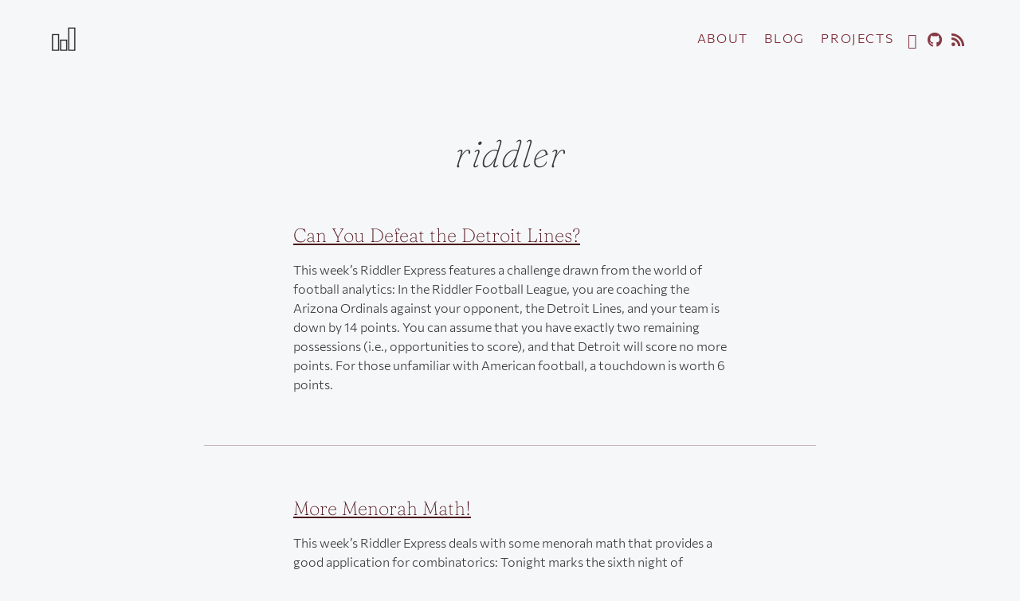

--- FILE ---
content_type: text/html; charset=UTF-8
request_url: https://bensoltoff.com/tags/riddler/
body_size: 6181
content:
<!DOCTYPE html>
<html lang="en" dir="ltr"><head>
  
                           
     


<meta charset="UTF-8">
<meta http-equiv="X-UA-Compatible" content="IE=edge,chrome=1">
<meta name="viewport" content="width=device-width, initial-scale=1, shrink-to-fit=no">
<meta name="generator" content="Hugo 0.81.0" />
<title>riddler | Benjamin Soltoff</title>


<meta property="twitter:site" content="@soltoffbc">
<meta property="twitter:creator" content="@soltoffbc">







  
    
  
<meta name="description" content="Personal website for Benjamin Soltoff.">


<meta property="og:site_name" content="Benjamin Soltoff">
<meta property="og:title" content="riddler | Benjamin Soltoff">
<meta property="og:description" content="Personal website for Benjamin Soltoff." />
<meta property="og:type" content="website" />
<meta property="og:url" content="https://www.bensoltoff.com/tags/riddler/" />
<meta property="og:locale" content="en">




    
        <meta property="og:image" content="https://www.bensoltoff.com/" >
        <meta property="twitter:card" content="summary_large_image">
        <meta name="twitter:image" content="https://www.bensoltoff.com/" >
    
  <meta itemprop="name" content="riddler">
<meta itemprop="description" content="Personal website for Benjamin Soltoff.">
  
<script type="application/javascript">
var dnt = (navigator.doNotTrack || window.doNotTrack || navigator.msDoNotTrack);
var doNotTrack = (dnt == "1" || dnt == "yes");
if (!doNotTrack) {
	(function(i,s,o,g,r,a,m){i['GoogleAnalyticsObject']=r;i[r]=i[r]||function(){
	(i[r].q=i[r].q||[]).push(arguments)},i[r].l=1*new Date();a=s.createElement(o),
	m=s.getElementsByTagName(o)[0];a.async=1;a.src=g;m.parentNode.insertBefore(a,m)
	})(window,document,'script','https://www.google-analytics.com/analytics.js','ga');
	ga('create', 'UA-45631879-1', 'auto');
	ga('set', 'anonymizeIp', true);
	ga('send', 'pageview');
}
</script>

  
<script type="application/javascript">
var dnt = (navigator.doNotTrack || window.doNotTrack || navigator.msDoNotTrack);
var doNotTrack = (dnt == "1" || dnt == "yes");
if (!doNotTrack) {
	window.ga=window.ga||function(){(ga.q=ga.q||[]).push(arguments)};ga.l=+new Date;
	ga('create', 'UA-45631879-1', 'auto');
	ga('set', 'anonymizeIp', true);
	ga('send', 'pageview');
}
</script>
<script async src='https://www.google-analytics.com/analytics.js'></script>

  <!--[if IE]><script src="//html5shiv.googlecode.com/svn/trunk/html5.js"></script><![endif]-->
  <link rel="shortcut icon" href="/img/icon-32.png" type="image/x-icon">
  <link rel="icon" href="/img/icon-32.png" type="image/x-icon">
  
    <link rel="alternate" type="application/rss+xml" href="https://www.bensoltoff.com/tags/riddler/index.xml" title="Benjamin Soltoff" />
  
  
  <link rel="stylesheet" href="/style.main.min.98cfdafc7c38070480250576fffbf9628b540ad09a8b57b2769153c3e2dc2abd.css" integrity="sha256-mM/a/Hw4BwSAJQV2//v5YotUCtCai1eydpFTw&#43;LcKr0=" media="screen">
  
  
  <script src="/panelset.min.d74e921a1b9af2d938fdff19e433ba539cdb202961eddae2356a54199f0653ec.js" type="text/javascript"></script>
  
  
  <script src="/main.min.206b76eb47404da6ed29595a105309ae3bd2d6f694a0e530efa9aa1acb0dbfa8.js" type="text/javascript"></script>
</head>
<body>
      <div class="grid-container">
<header class="site-header pt4 pb2 mb4 bb b--transparent ph5 headroom z-max" role="banner">
  <nav class="site-nav db dt-l w-100" role="navigation">
    <a class="site-brand db dtc-l v-mid link no-underline w-100 w-33-l tc tl-l" href="https://www.bensoltoff.com/" title="Home">
      <img src="/img/icon-192.png" class="dib db-l h2 w-auto" alt="Benjamin Soltoff">
    </a>
    <div class="site-links db dtc-l v-mid w-100 w-47-l tc tr-l mt3 mt0-l ttu tracked">
      
        
        
        
      <a class="link f6 f5-l dib pv1 ph2 " href="/about/" title="About">About</a>
      
        
        
        
      <a class="link f6 f5-l dib pv1 ph2 " href="/blog/" title="Blog">Blog</a>
      
        
        
        
      <a class="link f6 f5-l dib pv1 ph2 " href="/project/" title="Project Portfolio">Projects</a>
      
      
      <div class="dib v-mid">
        <div class="social-icon-links" aria-hidden="true">
  
  
    
    
    
      
    
    
    
    
    
    <a class="link dib h1 w1 ml0 mr2 f6 o-90 glow" href="mailto:ben@bensoltoff.com" title="envelope" >
      <i class="fab fa-envelope fa-lg fa-fw"></i>
    </a>
  
    
    
    
      
    
    
    
    
    
      
    
    <a class="link dib h1 w1 ml0 mr2 f6 o-90 glow" href="https://github.com/bensoltoff" title="github" target="_blank" rel="noopener">
      <i class="fab fa-github fa-lg fa-fw"></i>
    </a>
  
    
    
    
      
    
    
    
    
    
      
    
    <a class="link dib h1 w1 ml0 mr2 f6 o-90 glow" href="/blog/index.xml" title="rss" >
      <i class="fas fa-rss fa-lg fa-fw"></i>
    </a>
  
</div>

      </div>
      
    </div>
  </nav>
  <script>
  MathJax = {
    tex: {
      inlineMath: [['$', '$'], ['\\(', '\\)']],
      displayMath: [['$$','$$'], ['\\[', '\\]']],
      processEscapes: true,
      processEnvironments: true
    },
    options: {
      skipHtmlTags: ['script', 'noscript', 'style', 'textarea', 'pre']
    }
  };

  window.addEventListener('load', (event) => {
      document.querySelectorAll("mjx-container").forEach(function(x){
        x.parentElement.classList += 'has-jax'})
    });

</script>
<script src="https://polyfill.io/v3/polyfill.min.js?features=es6"></script>
<script type="text/javascript" id="MathJax-script" async
  src="https://cdn.jsdelivr.net/npm/mathjax@3/es5/tex-mml-chtml.js"></script>

</header>


<main class="page-main pa4" role="main">
  <section class="blog-intro mw7 center mb5">
    <h1 class="f2 f1-ns fw4 lh-solid tc center i">riddler</h1>
    <p class="f6 f5-ns measure lh-copy tc center"></p>
  </section>
  <section class="blog-content mw7 center">
  
    
                               
     
     
<article class="mv4 mv5-l bb">

  
  
  <div class="measure-wide center mb4 mb5-l">
    <header>
      <h1 class="f3 mt0 mb2 lh-title underline fw4"><a href="/blog/can-you-defeat-the-detroit-lines/" class="db">Can You Defeat the Detroit Lines?</a></h1>
      
    </header>
      
      <p class="lh-copy mb4">This week’s Riddler Express features a challenge drawn from the world of football analytics:
In the Riddler Football League, you are coaching the Arizona Ordinals against your opponent, the Detroit Lines, and your team is down by 14 points. You can assume that you have exactly two remaining possessions (i.e., opportunities to score), and that Detroit will score no more points.
For those unfamiliar with American football, a touchdown is worth 6 points.</p>
    <footer>
      
      
      
    </footer>
  </div>
  
</article>

  
    
                               
     
     
<article class="mv4 mv5-l bb">

  
  
  <div class="measure-wide center mb4 mb5-l">
    <header>
      <h1 class="f3 mt0 mb2 lh-title underline fw4"><a href="/blog/more-menorah-math/" class="db">More Menorah Math!</a></h1>
      
    </header>
      
      <p class="lh-copy mb4">This week’s Riddler Express deals with some menorah math that provides a good application for combinatorics:
Tonight marks the sixth night of Hanukkah, which means it’s time for some more Menorah Math!
I have a most peculiar menorah. Like most menorahs, it has nine total candles — a central candle, called the shamash, four to the left of the shamash and another four to the right. But unlike most menorahs, the eight candles on either side of the shamash are numbered.</p>
    <footer>
      
      
      
    </footer>
  </div>
  
</article>

  
    
                               
     
     
<article class="mv4 mv5-l bb">

  
  
  <div class="measure-wide center mb4 mb5-l">
    <header>
      <h1 class="f3 mt0 mb2 lh-title underline fw4"><a href="/blog/time-travel-for-the-lottery/" class="db">Time travel for the lottery</a></h1>
      
    </header>
      
      <p class="lh-copy mb4">Today’s Riddler Express features an interesting optimization problem:
Channeling your inner Marty McFly, you travel one week back in time in an attempt to win the lottery. It’s worth $10 million, and each ticket costs a dollar. Note that if you win, your ticket purchase is not refunded. All of this sounds pretty great.
The problem is, you’re not alone. There are 10 other time travelers who also know the winning numbers.</p>
    <footer>
      
      
      
    </footer>
  </div>
  
</article>

  
    
                               
     
     
<article class="mv4 mv5-l bb">

  
  
  <div class="measure-wide center mb4 mb5-l">
    <header>
      <h1 class="f3 mt0 mb2 lh-title underline fw4"><a href="/blog/can-you-bake-the-radish-pie/" class="db">Can you bake the radish pie?</a></h1>
      
    </header>
      
      <p class="lh-copy mb4">Today’s Riddler Express was an interesting application of sequences and convergence:1
I recently came across a rather peculiar recipe for something called Babylonian radish pie. Intrigued, I began to follow the directions, which said I could start with any number of cups of flour.
Any number? I mean, I had to start with some flour, so zero cups wasn’t an option. But according to the recipe, any positive value was fair game.</p>
    <footer>
      
      
      
    </footer>
  </div>
  
</article>

  
    
                               
     
     
<article class="mv4 mv5-l bb">

  
  
  <div class="measure-wide center mb4 mb5-l">
    <header>
      <h1 class="f3 mt0 mb2 lh-title underline fw4"><a href="/blog/expect-one-perfect-game-per-season/" class="db">How low would a batter&rsquo;s chances of reaching base have to be for you to expect one perfect game per season?</a></h1>
      
    </header>
      
      <p class="lh-copy mb4">The recent Riddler Express deals with the increasing rate of no-hitters in the MLB:
As of this week, there have already been six no-hitters this MLB season, well on pace to break the record for no-hitters for a season in the modern era, which stands at nine in 1990.
To achieve a no-hitter, a pitcher must pitch a complete game (recording 27 outs over nine innings) without allowing a hit (i.</p>
    <footer>
      
      
      
    </footer>
  </div>
  
</article>

  
    
                               
     
     
<article class="mv4 mv5-l bb">

  
  
  <div class="measure-wide center mb4 mb5-l">
    <header>
      <h1 class="f3 mt0 mb2 lh-title underline fw4"><a href="/blog/can-you-find-the-fish-in-state-names/" class="db">Can You Find The Fish In State Names?</a></h1>
      
    </header>
      
      <p class="lh-copy mb4">The recent Riddler classic offered this intriguing challenge:
Ohio is the only state whose name doesnt share any letters with the word “mackerel.” Its strange, but its true.
But that isnt the only pairing of a state and a word you can say that about — its not even the only fish! Kentucky has “goldfish” to itself, Montana has “jellyfish” and Delaware has “monkfish,” just to name a few.</p>
    <footer>
      
      
      
    </footer>
  </div>
  
</article>

  
    
                               
     
     
<article class="mv4 mv5-l bb">

  
  
  <div class="measure-wide center mb4 mb5-l">
    <header>
      <h1 class="f3 mt0 mb2 lh-title underline fw4"><a href="/blog/can-you-find-the-best-dungeons-dragons-strategy/" class="db">Can You Find The Best Dungeons &amp; Dragons Strategy?</a></h1>
      
    </header>
      
      <p class="lh-copy mb4">I enjoyed the recent Riddler challenger from May 15th:
The fifth edition of Dungeons &amp; Dragons introduced a system of “advantage and disadvantage.” When you roll a die “with advantage,” you roll the die twice and keep the higher result. Rolling “with disadvantage” is similar, except you keep the lower result instead. The rules further specify that when a player rolls with both advantage and disadvantage, they cancel out, and the player rolls a single die.</p>
    <footer>
      
      
      
    </footer>
  </div>
  
</article>

  
    
                               
     
     
<article class="mv4 mv5-l bb">

  
  
  <div class="measure-wide center mb4 mb5-l">
    <header>
      <h1 class="f3 mt0 mb2 lh-title underline fw4"><a href="/blog/how-good-are-you-at-guess-who/" class="db">How Good Are You At Guess Who?</a></h1>
      
    </header>
      
      <p class="lh-copy mb4">The most recent Riddler Express gave me an opportunity to refresh some base R notation, as well as combine it with a technique I learned while reading Hadley Wickham’s Advanced R. The challenge is:
A local cafe has board games on a shelf, designed to keep kids (and some adults) entertained while they wait on their food. One of the games is a tic-tac-toe board, which comes with nine pieces that you and your opponent can place: five Xs and four Os.</p>
    <footer>
      
      
      
    </footer>
  </div>
  
</article>

  
    
                               
     
     
<article class="mv4 mv5-l bb">

  
  
  <div class="measure-wide center mb4 mb5-l">
    <header>
      <h1 class="f3 mt0 mb2 lh-title underline fw4"><a href="/blog/how-many-more-palindrome-dates-will-you-see/" class="db">How Many More Palindrome Dates Will You See?</a></h1>
      
    </header>
      
      <p class="lh-copy mb4">I’m currently on paternity leave and in search of quick but interesting programming challenges to stay fresh. The latest Riddler Express provided a quick refresher on string manipulation.
If we write out dates in the American format of MM/DD/YYYY (i.e., the two digits of the month, followed by the two digits of the day, followed by the four digits of the year), how many more palindromic dates will there be this century?</p>
    <footer>
      
      
      
    </footer>
  </div>
  
</article>

  
    
                               
     
     
<article class="mv4 mv5-l bb">

  
  
  <div class="measure-wide center mb4 mb5-l">
    <header>
      <h1 class="f3 mt0 mb2 lh-title underline fw4"><a href="/blog/winning-the-world-chess-championship/" class="db">Winning the World Chess Championship</a></h1>
      
    </header>
      
      <p class="lh-copy mb4">This week’s Riddler Express from FiveThirtyEight:
The World Chess Championship is underway. It is a 12-game match between the world’s top two grandmasters. Many chess fans feel that 12 games is far too short for a biennial world championship match, allowing too much variance. Say one of the players is better than his opponent to the degree that he wins 20 percent of all games, loses 15 percent of games and that 65 percent of games are drawn.</p>
    <footer>
      
      
      
    </footer>
  </div>
  
</article>

  
    
                               
     
     
<article class="mv4 mv5-l bb">

  
  
  <div class="measure-wide center mb4 mb5-l">
    <header>
      <h1 class="f3 mt0 mb2 lh-title underline fw4"><a href="/blog/cubs-world-series-puzzles-for-fun/" class="db">Cubs World Series Puzzles (For Fun)</a></h1>
      
    </header>
      
      <p class="lh-copy mb4">This week’s Riddler Express from FiveThirtyEight:
The best team in baseball this year, the Chicago Cubs, have clinched their playoff spot and will play their first playoff game a week from today. The Cubs’ road to the World Series title consists of a best-of-five series followed by two best-of-seven series. How many unique strings of wins and losses could the Cubs assemble if they make their way through the playoffs and win their first championship title since 1908?</p>
    <footer>
      
      
      
    </footer>
  </div>
  
</article>

  
    
                               
     
     
<article class="mv4 mv5-l bb">

  
  
  <div class="measure-wide center mb4 mb5-l">
    <header>
      <h1 class="f3 mt0 mb2 lh-title underline fw4"><a href="/blog/a-modified-draft-pick-selection-order/" class="db">A Modified Draft Pick Selection Order</a></h1>
      
    </header>
      
      <p class="lh-copy mb4">In preparation for teaching a new computing course for the social sciences, I’ve been practicing building interactive websites using Shiny for R. The latest Riddler puzzle from FiveThirtyEight was an especially interesting challenge, combining aspects of computational simulation and Shiny programing:
You are one of 30 team owners in a professional sports league. In the past, your league set the order for its annual draft using the teams’ records from the previous season — the team with the worst record got the first draft pick, the team with the second-worst record got the next pick, and so on.</p>
    <footer>
      
      
      
    </footer>
  </div>
  
</article>

  
    
                               
     
     
<article class="mv4 mv5-l bb">

  
  
  <div class="measure-wide center mb4 mb5-l">
    <header>
      <h1 class="f3 mt0 mb2 lh-title underline fw4"><a href="/blog/can-you-best-the-mysterious-man-in-the-trench-coat/" class="db">Can You Best The Mysterious Man In The Trench Coat?</a></h1>
      
    </header>
      
      <p class="lh-copy mb4">The latest Riddler puzzle on FiveThirtyEight:
A man in a trench coat approaches you and pulls an envelope from his pocket. He tells you that it contains a sum of money in bills, anywhere from $1 up to $1,000. He says that if you can guess the exact amount, you can keep the money. After each of your guesses he will tell you if your guess is too high, or too low.</p>
    <footer>
      
      
      
    </footer>
  </div>
  
</article>

  
    
                               
     
     
<article class="mv4 mv5-l bb">

  
  
  <div class="measure-wide center mb4 mb5-l">
    <header>
      <h1 class="f3 mt0 mb2 lh-title underline fw4"><a href="/blog/can-you-win-this-hot-new-game-show/" class="db">Can You Win This Hot New Game Show?</a></h1>
      
    </header>
      
      <p class="lh-copy mb4">So the latest Riddler puzzle on FiveThirtyEight goes like this:
Two players go on a hot new game show called “Higher Number Wins.” The two go into separate booths, and each presses a button, and a random number between zero and one appears on a screen. (At this point, neither knows the other’s number, but they do know the numbers are chosen from a standard uniform distribution.) They can choose to keep that first number, or to press the button again to discard the first number and get a second random number, which they must keep.</p>
    <footer>
      
      
      
    </footer>
  </div>
  
</article>

  
    
                               
     
     
<article class="mv4 mv5-l bb">

  
  
  <div class="measure-wide center mb4 mb5-l">
    <header>
      <h1 class="f3 mt0 mb2 lh-title underline fw4"><a href="/blog/will-someone-be-sitting-in-your-seat-on-the-plane/" class="db">Will Someone Be Sitting In Your Seat On The Plane?</a></h1>
      
    </header>
      
      <p class="lh-copy mb4">This week’s Riddler puzzle on FiveThirtyEight features the following questions:
There’s an airplane with 100 seats, and there are 100 ticketed passengers each with an assigned seat. They line up to board in some random order. However, the first person to board is the worst person alive, and just sits in a random seat, without even looking at his boarding pass. Each subsequent passenger sits in his or her own assigned seat if it’s empty, but sits in a random open seat if the assigned seat is occupied.</p>
    <footer>
      
      
      
    </footer>
  </div>
  
</article>

  
  </section>
</main>
<footer class="site-footer pv4 bt b--transparent ph5" role="contentinfo">
  <nav class="db dt-l w-100">
    <p class="site-copyright f7 db dtc-l v-mid w-100 w-33-l tc tl-l pv2 pv0-l mv0 lh-copy">
      &copy; 2025 Benjamin Soltoff, Ithaca, NY
      <span class="middot-divider"></span>
      Made with <span xmlns:dct="http://purl.org/dc/terms/" property="dct:title"><a xmlns:dct="http://purl.org/dc/terms/" href="https://github.com/hugo-apero/" rel="dct:source">Hugo Apéro</a></span>.
      <br />
      
Based on <span xmlns:dct="http://purl.org/dc/terms/" property="dct:title"><a xmlns:dct="http://purl.org/dc/terms/" href="https://github.com/formspree/blogophonic-hugo" rel="dct:source">Blogophonic</a></span> by <a xmlns:cc="http://creativecommons.org/ns#" href="https://formspree.io" property="cc:attributionName" rel="cc:attributionURL">Formspree</a>.
    </p>
    
    <div class="site-links f6 db dtc-l v-mid w-100 w-67-l tc tr-l pv2 pv0-l mv0">
      
      <a class="dib pv1 ph2 link" href="/license/" title="License">License</a>
      
      <a class="dib pv1 ph2 link" href="/contact/" title="Contact me">Contact</a>
      
    </div>
  </nav>
  
    <script>

    var i, text, code, codes = document.getElementsByTagName('code');
    for (let i = 0; i < codes.length;) {
      code = codes[i];
      if (code.parentNode.tagName !== 'PRE' && code.childElementCount === 0) {
        text = code.textContent;
        if (/^\$[^$]/.test(text) && /[^$]\$$/.test(text)) {
          text = text.replace(/^\$/, '\\(').replace(/\$$/, '\\)');
          code.textContent = text;
        }
        if (/^\\\((.|\s)+\\\)$/.test(text) ||
            /^\\\[(.|\s)+\\\]$/.test(text) ||
            /^\$(.|\s)+\$$/.test(text) ||
            /^\\begin\{([^}]+)\}(.|\s)+\\end\{[^}]+\}$/.test(text)) {
          code.outerHTML = code.innerHTML;  
          continue;
        }
      }
      i++;
    }
</script>

  
    
      <script type="text/javascript" id="MathJax-script" async src="https://cdn.jsdelivr.net/npm/mathjax@3/es5/tex-chtml.js">
</script>


    
    
  
  
</footer>

      </div>
    </body>
</html>


--- FILE ---
content_type: text/plain
request_url: https://www.google-analytics.com/j/collect?v=1&_v=j102&aip=1&a=843152589&t=pageview&_s=1&dl=https%3A%2F%2Fbensoltoff.com%2Ftags%2Friddler%2F&ul=en-us%40posix&dt=riddler%20%7C%20Benjamin%20Soltoff&sr=1280x720&vp=1280x720&_u=YEBAAEABAAAAACAAI~&jid=228585911&gjid=199735144&cid=947993667.1768837783&tid=UA-45631879-1&_gid=1816804548.1768837783&_r=1&_slc=1&z=677642858
body_size: -450
content:
2,cG-74E3JSMEVH

--- FILE ---
content_type: application/javascript; charset=UTF-8
request_url: https://bensoltoff.com/main.min.206b76eb47404da6ed29595a105309ae3bd2d6f694a0e530efa9aa1acb0dbfa8.js
body_size: 1446
content:
(()=>{var b=Object.create,a=Object.defineProperty,c=Object.getPrototypeOf,d=Object.prototype.hasOwnProperty,e=Object.getOwnPropertyNames,f=Object.getOwnPropertyDescriptor,g=b=>a(b,"__esModule",{value:!0}),h=(b,a)=>()=>{return a||(a={exports:{}},b(a.exports,a)),a.exports},i=(c,b,g)=>{if(b&&typeof b=="object"||typeof b=="function")for(let h of e(b))!d.call(c,h)&&h!=="default"&&a(c,h,{get:()=>b[h],enumerable:!(g=f(b,h))||g.enumerable});return c},j=d=>{return d&&d.__esModule?d:i(g(a(d!=null?b(c(d)):{},"default",{value:d,enumerable:!0})),d)},k=h((a,b)=>{!function(d,c){typeof a=="object"&&typeof b!="undefined"?b.exports=c():typeof define=="function"&&define.amd?define(c):(d=d||self).Headroom=c()}(a,function(){"use strict";function b(){return typeof window!="undefined"}function d(a){return function(a){return a&&a.document&&function(a){return a.nodeType===9}(a.document)}(a)?function(c){var d=c.document,a=d.body,b=d.documentElement;return{scrollHeight:function(){return Math.max(a.scrollHeight,b.scrollHeight,a.offsetHeight,b.offsetHeight,a.clientHeight,b.clientHeight)},height:function(){return c.innerHeight||b.clientHeight||a.clientHeight},scrollY:function(){return c.pageYOffset!==void 0?c.pageYOffset:(b||a.parentNode||a).scrollTop}}}(a):function(a){return{scrollHeight:function(){return Math.max(a.scrollHeight,a.offsetHeight,a.clientHeight)},height:function(){return Math.max(a.offsetHeight,a.clientHeight)},scrollY:function(){return a.scrollTop}}}(a)}function e(f,i,l){var g,m=function(){var b=!1,a;try{a={get passive(){b=!0}},window.addEventListener("test",a,a),window.removeEventListener("test",a,a)}catch(a){b=!1}return b}(),e=!1,b=d(f),c=b.scrollY(),a={},k;function j(){var d=Math.round(b.scrollY()),f=b.height(),g=b.scrollHeight();a.scrollY=d,a.lastScrollY=c,a.direction=c<d?"down":"up",a.distance=Math.abs(d-c),a.isOutOfBounds=d<0||g<d+f,a.top=d<=i.offset[a.direction],a.bottom=g<=d+f,a.toleranceExceeded=a.distance>i.tolerance[a.direction],l(a),c=d,e=!1}function h(){e||(e=!0,g=requestAnimationFrame(j))}return k=!!m&&{passive:!0,capture:!1},f.addEventListener("scroll",h,k),j(),{destroy:function(){cancelAnimationFrame(g),f.removeEventListener("scroll",h,k)}}}function c(a){return a===Object(a)?a:{down:a,up:a}}function a(d,b){b=b||{},Object.assign(this,a.options,b),this.classes=Object.assign({},a.options.classes,b.classes),this.elem=d,this.tolerance=c(this.tolerance),this.offset=c(this.offset),this.initialised=!1,this.frozen=!1}return a.prototype={constructor:a,init:function(){return a.cutsTheMustard&&!this.initialised&&(this.addClass("initial"),this.initialised=!0,setTimeout(function(a){a.scrollTracker=e(a.scroller,{offset:a.offset,tolerance:a.tolerance},a.update.bind(a))},100,this)),this},destroy:function(){this.initialised=!1,Object.keys(this.classes).forEach(this.removeClass,this),this.scrollTracker.destroy()},unpin:function(){!this.hasClass("pinned")&&this.hasClass("unpinned")||(this.addClass("unpinned"),this.removeClass("pinned"),this.onUnpin&&this.onUnpin.call(this))},pin:function(){this.hasClass("unpinned")&&(this.addClass("pinned"),this.removeClass("unpinned"),this.onPin&&this.onPin.call(this))},freeze:function(){this.frozen=!0,this.addClass("frozen")},unfreeze:function(){this.frozen=!1,this.removeClass("frozen")},top:function(){this.hasClass("top")||(this.addClass("top"),this.removeClass("notTop"),this.onTop&&this.onTop.call(this))},notTop:function(){this.hasClass("notTop")||(this.addClass("notTop"),this.removeClass("top"),this.onNotTop&&this.onNotTop.call(this))},bottom:function(){this.hasClass("bottom")||(this.addClass("bottom"),this.removeClass("notBottom"),this.onBottom&&this.onBottom.call(this))},notBottom:function(){this.hasClass("notBottom")||(this.addClass("notBottom"),this.removeClass("bottom"),this.onNotBottom&&this.onNotBottom.call(this))},shouldUnpin:function(a){return a.direction==="down"&&!a.top&&a.toleranceExceeded},shouldPin:function(a){return a.direction==="up"&&a.toleranceExceeded||a.top},addClass:function(a){this.elem.classList.add.apply(this.elem.classList,this.classes[a].split(" "))},removeClass:function(a){this.elem.classList.remove.apply(this.elem.classList,this.classes[a].split(" "))},hasClass:function(a){return this.classes[a].split(" ").every(function(a){return this.classList.contains(a)},this.elem)},update:function(a){a.isOutOfBounds||this.frozen!==!0&&(a.top?this.top():this.notTop(),a.bottom?this.bottom():this.notBottom(),this.shouldUnpin(a)?this.unpin():this.shouldPin(a)&&this.pin())}},a.options={tolerance:{up:0,down:0},offset:0,scroller:b()?window:null,classes:{frozen:"headroom--frozen",pinned:"headroom--pinned",unpinned:"headroom--unpinned",top:"headroom--top",notTop:"headroom--not-top",bottom:"headroom--bottom",notBottom:"headroom--not-bottom",initial:"headroom"}},a.cutsTheMustard=!!(b()&&function(){}.bind&&"classList"in document.documentElement&&Object.assign&&Object.keys&&requestAnimationFrame),a})}),l=j(k());document.addEventListener("DOMContentLoaded",function(){const a=document.querySelector("header"),b=new l.default(a,{offset:0,tolerance:{up:0,down:0},classes:{initial:"header--fixed",top:"top",notTop:"not-top"}});b.init()})})()

--- FILE ---
content_type: application/javascript; charset=UTF-8
request_url: https://bensoltoff.com/panelset.min.d74e921a1b9af2d938fdff19e433ba539cdb202961eddae2356a54199f0653ec.js
body_size: 1375
content:
(()=>{(function(){const a=function(b){const a=()=>{document.removeEventListener("DOMContentLoaded",a),window.removeEventListener("load",a),b()};document.readyState!=="loading"?setTimeout(b):(document.addEventListener("DOMContentLoaded",a),window.addEventListener("load",a))};a(function(){[...document.querySelectorAll(".panel-name")].map(a=>a.textContent.trim());const b={},h=a=>{return a=encodeURIComponent(a.toLowerCase().replace(/[\s]/g,"-")),Object.keys(b).includes(a)?a+=++b[a]:b[a]=1,a},i=a=>{let c="Panel";if(!a.parentElement)return;if((a.tagName==="SECTION"||a.classList.contains("section"))&&/^H[1-6]/.test(a.children[0].tagName))return c=a.children[0].textContent,a.classList.remove("panel-name"),a.removeChild(a.children[0]),c;const b=a.querySelector(".panel-name");return b?b.tagName==="SPAN"&&b.parentNode.tagName==="P"&&b.textContent===b.parentNode.textContent?(c=b.textContent,a.removeChild(b.parentNode),c):(c=b.textContent,b.parentNode.removeChild(b),c):c},e=b=>{const a=i(b);return a?{name:a,content:b.children,id:h(a)}:null},f=a=>{const b=new URLSearchParams(window.location.search);return b.get(a)},g=(d,e)=>{const a=document.createElement("div");a.className="panelset",a.id="panelset"+(e>0?e:"");const b=f(a.id),c=document.createElement("ul");return c.className="panel-tabs",c.setAttribute("role","tablist"),d.map((e,f)=>{const c=document.createElement("li");c.className="panel-tab",c.setAttribute("role","tab");const g=b?b===e.id:f===0;g&&(c.classList.add("panel-tab-active"),c.setAttribute("aria-selected",!0)),c.tabIndex=0,c.id=a.id+"_"+e.id;const d=document.createElement("a");return d.href="?"+a.id+"="+e.id+"#"+c.id,d.setAttribute("onclick","return false;"),d.tabIndex=-1,d.innerHTML=e.name,d.setAttribute("aria-controls",e.id),c.appendChild(d),c}).forEach(a=>c.appendChild(a)),a.appendChild(c),d.map((c,d)=>{const a=document.createElement("section");a.className="panel",a.setAttribute("role","tabpanel");const e=b?b===c.id:d===0;return a.classList.toggle("panel-active",e),a.id=c.id,a.setAttribute("aria-labelledby",c.id),Array.from(c.content).forEach(b=>a.appendChild(b)),a}).forEach(b=>a.appendChild(b)),a};function d(b,c,a=new URLSearchParams(window.location.search)){return c?a.set(b,c):a.delete(b),a}const c=a=>{if(typeof a=="undefined")return;a=a.toString()?"?"+a.toString():"";const{pathname:c,hash:d}=window.location,b=c+a+d;window.history.replaceState(b,"",b)},a=a=>{if(a.nodeName.toUpperCase()==="A"&&(a=a.parentElement),!a.classList.contains("panel-tab"))return;if(a.classList.contains("panel-tab-active"))return;const e=a.parentNode.querySelectorAll(".panel-tab"),f=a.parentNode.parentNode.querySelectorAll(".panel"),b=a.children[0].getAttribute("aria-controls"),g=a.parentNode.parentNode.id;Array.from(e).forEach(a=>{a.classList.remove("panel-tab-active"),a.removeAttribute("aria-selected")}),Array.from(f).forEach(a=>{const c=a.id===b;a.classList.toggle("panel-active",c),c?(a.removeAttribute("tabIndex"),a.removeAttribute("aria-hidden")):(a.setAttribute("tabIndex",-1),a.setAttribute("aria-hidden",!0))}),a.classList.add("panel-tab-active"),a.setAttribute("aria-selected",!0),window.dispatchEvent(new Event("resize"));const h=d(g,b);c(h)},j=(b,h)=>{let c=Array.from(b.querySelectorAll(".panel"));if(!c.length&&b.matches('.section[class*="level"]')){const a=[...b.classList].filter(a=>a.match(/^level/))[0].replace("level","");Array.from(b.children).forEach(function(a){if(a.matches('div.section[class*="level"]'))return;b.parentElement.insertBefore(a,b)});const d=+a+1;c=Array.from(b.querySelectorAll(`.section.level${d}`))}if(!c.length)return;const i=c.map(e).filter(a=>a!==null),d=g(i,h);b.parentNode.insertBefore(d,b),b.parentNode.removeChild(b);const f=d.querySelector(".panel-tabs");return["click","touchend"].forEach(b=>{f.addEventListener(b,function(b){a(b.target),b.stopPropagation()})}),f.addEventListener("touchmove",function(a){a.preventDefault()}),d.querySelector(".panel-tabs").addEventListener("keydown",b=>{const c=b.currentTarget.querySelector(".panel-tab-active");b.code==="Space"||b.code==="Enter"?(a(b.target),b.stopPropagation()):b.code==="ArrowLeft"&&c.previousSibling?(a(c.previousSibling),c.previousSibling.focus(),b.stopPropagation()):b.code==="ArrowRight"&&c.nextSibling&&(a(c.nextSibling),c.nextSibling.focus(),b.stopPropagation())}),c};if(Array.from(document.querySelectorAll(".panelset")).map(j),typeof slideshow!="undefined"){const a=()=>{const a=document.querySelectorAll(".remark-visible .panel-tab-active");return a.length?a.map(a=>({panel:a,panelId:a.children[0].getAttribute("aria-controls"),panelSetId:a.parentNode.parentNode.id})):null};slideshow.on("hideSlide",b=>{document.activeElement.blur();const a=[...document.querySelectorAll(".remark-visible .panelset")].reduce(function(a,b){return d(b.id,null,a)},new URLSearchParams(window.location.search));c(a)}),slideshow.on("afterShowSlide",e=>{const b=a();if(b){b[0].panel.focus();const a=b.reduce(function(a,{panelId:b,panelSetId:c}){return d(c,b,a)},new URLSearchParams(window.location.search));c(a)}})}})})()})()